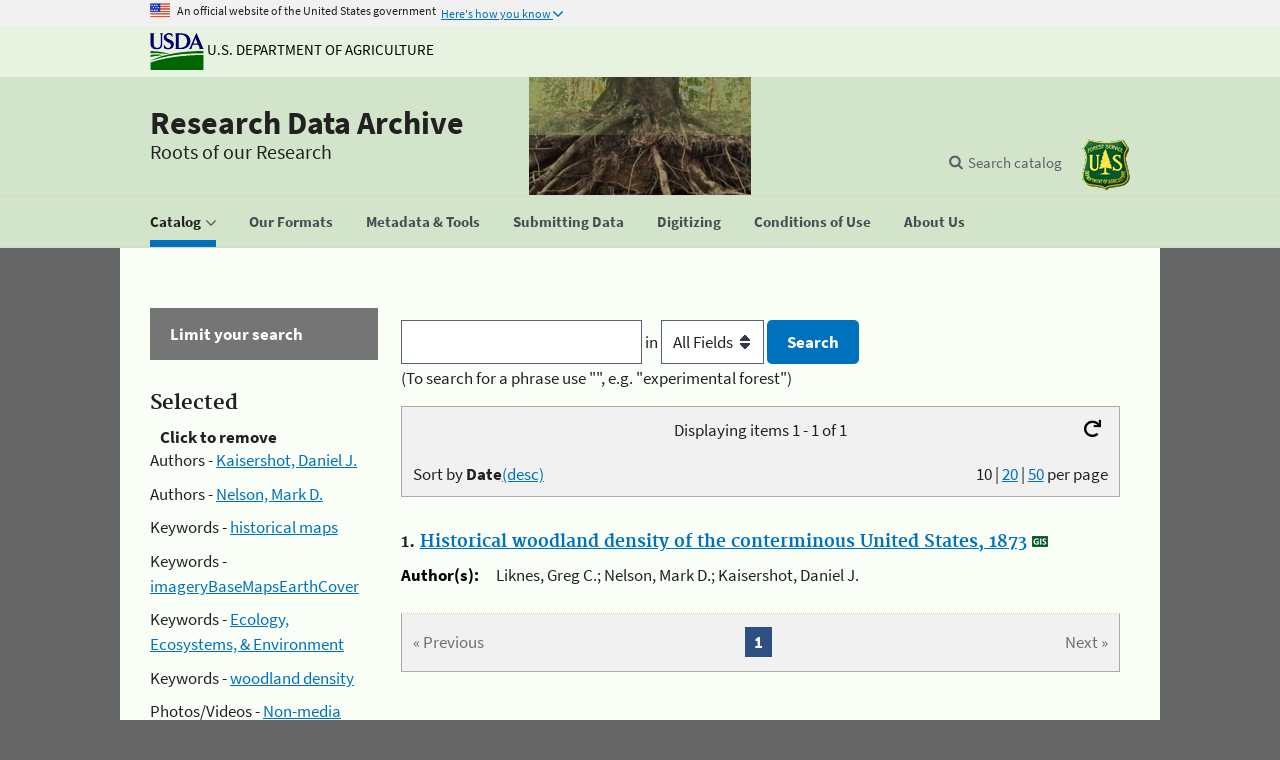

--- FILE ---
content_type: text/html; charset=UTF-8
request_url: https://www.fs.usda.gov/rds/archive/Catalog?authorid%5B0%5D=274&keywords%5B0%5D=historical+maps&keywords%5B1%5D=imageryBaseMapsEarthCover&keywords%5B2%5D=Ecology%2C+Ecosystems%2C+%26+Environment&keywords%5B3%5D=woodland+density&media=Non-media+collections+only&authorid%5B%5D=479
body_size: 7140
content:
<!DOCTYPE html>
<html lang="en" xmlns="https://www.w3.org/1999/xhtml">
<head>
	<meta charset="utf-8">
    <meta name="google-site-verification" content="PNJ7F-eIgfnP-NtJOpsWTiL-zB3G3Yb28bw6KsK86H0" /> <!--google search  console verification for Laurie-->		
	<!--<base href="" />-->
    <title>Forest Service Research Data Archive</title>
	<meta http-equiv="X-UA-Compatible" content="IE=edge,chrome=1"/>
    <meta name="description" content="This archive contains research data collected and/or funded by Forest Service Research and Development (FS R&amp;D), U.S. Department of Agriculture. It is a resource for accessing both short and long-term FS R&amp;D research data, which includes Experimental Forest and Range data. It is a way to both preserve and share the quality science of our researchers."/>
    <meta name="keywords" content="Forest Service data, Forest Service research data, Forest Service research data archive, Research data, Data archive, Datalyst, Research data archive, doi:10.2737/RDS"/>
   
   
   
	<!-- Global site tag (gtag.js) - Google Analytics -->
	<script async src="https://www.googletagmanager.com/gtag/js?id=G-T9D41PS4SW"></script>
	<script>
	  window.dataLayer = window.dataLayer || [];
	  function gtag(){dataLayer.push(arguments);}
	  gtag('js', new Date());

	  gtag('config', "G-T9D41PS4SW");
	</script>
	
<!-- Script for Google Analytics -->
  <script>
   (function(i,s,o,g,r,a,m){i["GoogleAnalyticsObject"]=r;i[r]=i[r]||function(){(i[r].q=i[r].q||[]).push(arguments)},i[r].l=1*new Date();a=s.createElement(o),m=s.getElementsByTagName(o)[0];a.async=1;a.src=g;m.parentNode.insertBefore(a,m)})(window,document,"script","https://www.google-analytics.com/analytics.js","ga");

   ga('create', "UA-38274714-1", 'auto');
   ga('send', 'pageview');

    // R&D site specific Universal Analytics (UA) code directive
    ga('create', 'UA-25293892-10', 'auto', {'name': 'RDtracker'});
    ga('RDtracker.send', 'pageview');
  

    // RDS site specific Universal Analytics (UA) code directive
    //ga('create', 'UA-38274714-1', 'auto');
    //ga('send', 'pageview');

    // R&D site specific Universal Analytics (UA) code directive
    //ga('create', ‘UA-25293892-10’, 'auto', 'RDtracker');
    //ga('RDtracker.send', 'pageview');
  
    // Forest Service enterprise Universal Analytics (UA) code directive
    ga('create', 'UA-47791907-1', 'auto', {'name': 'FStracker'});
    ga('FStracker.send', 'pageview');

    // USDA reporting of FS activity Universal Analytics (UA) code directive
    ga('create', 'UA-27627304-16', 'auto', {'name': 'USDAtrackFS'});
    ga('USDAtrackFS.send', 'pageview');

    // USDA-wide Universal Analytics (UA) code directive
    ga('create', 'UA-27627304-1', 'auto', {'name': 'USDAtracker'});
    ga('USDAtracker.send', 'pageview');


  </script>

	<!--  Script for Federated Analytics system -->
	<script src="https://code.jquery.com/jquery-3.2.1.slim.min.js" integrity="sha384-KJ3o2DKtIkvYIK3UENzmM7KCkRr/rE9/Qpg6aAZGJwFDMVNA/GpGFF93hXpG5KkN" crossorigin="anonymous"></script>
	
	<script id="_fed_an_ua_tag" type="text/javascript" src="https://dap.digitalgov.gov/Universal-Federated-Analytics-Min.js?agency=USDA&subagency=FS"></script>
	
    <script type="text/javascript">
        jQuery(document).ready(function () {
            jQuery(".facetlistcontent").hide();
            jQuery(".facetsideheading").click(function () {
                jQuery(this).next(".facetlistcontent").slideToggle(500);
            }).toggle(function () {
                $(this).children("span").text("[-]");
            }, function () {
                $(this).children("span").text("[+]");
            });
        });
    </script>
	
	
   	 <!-- Bootstrap Required meta tags -->
	<meta name="viewport" content="width=device-width, initial-scale=1, shrink-to-fit=no">
	<!-- Bootstrap CSS -->
	<!--<link rel="stylesheet" href="https://stackpath.bootstrapcdn.com/bootstrap/4.1.3/css/bootstrap.min.css" integrity="sha384-MCw98/SFnGE8fJT3GXwEOngsV7Zt27NXFoaoApmYm81iuXoPkFOJwJ8ERdknLPMO" crossorigin="anonymous">-->
  
   <!--US Design System recommended fonts -->
   <link rel="stylesheet" href="https://use.fontawesome.com/releases/v5.5.0/css/all.css" integrity="sha384-B4dIYHKNBt8Bc12p+WXckhzcICo0wtJAoU8YZTY5qE0Id1GSseTk6S+L3BlXeVIU" crossorigin="anonymous">
   
    <link rel="stylesheet" href="/rds/_shared/Content/css/bootstrapcarousel.css" type="text/css" />
	<link rel="stylesheet" href="/rds/_shared/Content/css/structure.css" type="text/css" />
    <!--<link rel="stylesheet" href="/rds/_shared/Content/css/format.css" type="text/css" />-->

    <link rel="stylesheet" href="/rds/_shared/Content/css/simplePagination.css" type="text/css" />
	<link rel="stylesheet" href="/rds/_shared/Content/uswds/css/uswds.min.css" type="text/css" >
    <link rel="stylesheet" href="/rds/_shared/Content/css/style.css" type="text/css" />
	<link rel="stylesheet" href="/rds/_shared/Content/chosen/chosen.css" type="text/css" />
  
     <!--Script for toggle on facet fields -->
  
    <!--<script src="Scripts/jquery-1.8.3.min.js" type="text/javascript"></script>-->

	<!-- bootstrap javascript code, must stay above dialog jquery references-->
	<script src="https://code.jquery.com/jquery-3.2.1.slim.min.js" integrity="sha384-KJ3o2DKtIkvYIK3UENzmM7KCkRr/rE9/Qpg6aAZGJwFDMVNA/GpGFF93hXpG5KkN" crossorigin="anonymous"></script>
	<script src="https://cdnjs.cloudflare.com/ajax/libs/popper.js/1.12.3/umd/popper.min.js" integrity="sha384-vFJXuSJphROIrBnz7yo7oB41mKfc8JzQZiCq4NCceLEaO4IHwicKwpJf9c9IpFgh" crossorigin="anonymous"></script>
	<script src="https://maxcdn.bootstrapcdn.com/bootstrap/4.0.0-beta.2/js/bootstrap.min.js" integrity="sha384-alpBpkh1PFOepccYVYDB4do5UnbKysX5WZXm3XxPqe5iKTfUKjNkCk9SaVuEZflJ" crossorigin="anonymous"></script>
    
	<!--Script for dialog for "More" feature on facet fields -->

    <link rel="stylesheet" href="https://code.jquery.com/ui/1.12.1/themes/base/jquery-ui.css" />
    <script src="https://code.jquery.com/jquery-1.12.4.min.js" integrity="sha256-ZosEbRLbNQzLpnKIkEdrPv7lOy9C27hHQ+Xp8a4MxAQ=" crossorigin="anonymous"></script>
    <script src="https://code.jquery.com/ui/1.12.1/jquery-ui.js" type="text/javascript"></script>

    <script src="/rds/_shared/Scripts/dialog.js" type="text/javascript"></script>
    <script src="/rds/_shared/Scripts/jquery.simplePagination.js" type="text/javascript"></script>

    <!-- Script (SlideJS) for rotating products under "Spotlight" -->
   
   <!--<link rel="stylesheet" href="Content/homepage_slideshow.css" type="text/css"/> 
   <script src="Scripts/jquery.slides.min.js" type="text/javascript" delay></script> 
   <script type="text/javascript" delay>
      $(function () {
          $('#slides').slidesjs({
              width: 720,
              height: 130,
              play: {
                  active: true,
                  auto: true,
                  interval: 4000,
                  swap: true
              }
          });
      });
  </script>-->
  
  <!-- Script for highlighting current location -->
  
  <script type="text/javascript">
	$(function(){
		var current = location.pathname.toLowerCase();
		$('#nav li a').each(function(){
			var $this = $(this);
			// if the current path is like this link, make it active
			if(current.indexOf($this.attr('id')) !== -1){
				$this.addClass('usa-current');
			}
		})
		$('#nav li button').each(function(){
			var $this = $(this);
			// if the current path is like this link, make it active
			if(current.indexOf($this.attr('id')) !== -1){
				$this.addClass('usa-current');
			}
		})
	})
  </script>

	<!--  Script for ForeSee tracking -->
	<script type="text/javascript">

      // Instructions: please embed this snippet directly into every page in your website template.
      // Each Forest, Grassland and Research site specifies their individual SubSiteCode here, 
      // by declaring the Javascript variable subsiteCode and assigning the appropriate value:
      // Examples:
      // National Office of Communications site (www.fs.fed.us), specify a value of 11
      // For the Boise National Forest site (http://www.fs.usda.gov/boise) specify a value of 1110402.
      // Research site: FPL site (http://www.fpl.fs.fed.us), specify a value of 1132.

      var subsiteCode = "115501";

    // Answers Cloud Services Embed Script v1.02
    // DO NOT MODIFY BELOW THIS LINE *****************************************
    ;(function (g) {
        var d = document, i, am = d.createElement('script'), h = d.head || d.getElementsByTagName("head")[0],
                aex = {
                    "src": "//gateway.answerscloud.com/fs-fed-us/production/gateway.min.js",
                    "type": "text/javascript",
                    "async": "true",
                    "data-vendor": "acs",
                    "data-role": "gateway"
                };
        for (var attr in aex) { am.setAttribute(attr,aex[attr]); }
        h.appendChild(am);
        g['acsReady'] = function () {var aT = '__acsReady__', args = Array.prototype.slice.call(arguments, 0),k = setInterval(function () {if (typeof g[aT] === 'function') {clearInterval(k);for (i = 0; i < args.length; i++) {g[aT].call(g, function(fn) { return function() { setTimeout(fn, 1) };}(args[i]));}}}, 50);};
    })(window);
    // DO NOT MODIFY ABOVE THIS LINE *****************************************

</script> 
   
	
<!--[if gte IE 5]>
<style>
#navlist a  {
margin: -6px  0 0 0;
padding: 5px 10px 0 10px;
position: relative;
height: 19px;
zoom: 100%;
}
</style>
<![endif]-->

</head>

<body>
	<noscript><div>You need javascript enabled to fully use this site.</div></noscript>
	   <script src="/rds/_shared/Content/uswds/js/uswds.min.js"></script>
	<a class="usa-skipnav" href="#main-content">Skip to main content</a>

<section class="usa-banner">
  <div class="usa-accordion">
    <header class="usa-banner-header">
      <div class="usa-grid usa-banner-inner">
      <img src="/rds/_shared/Content/uswds/img/favicons/favicon-57.png" alt="U.S. flag">
      <p>An official website of the United States government</p>
      <button class="usa-accordion-button usa-banner-button"
        aria-expanded="false" aria-controls="gov-banner">
        <span class="usa-banner-button-text">Here's how you know</span>
      </button>
      </div>
    </header>
    <div class="usa-banner-content usa-grid usa-accordion-content" id="gov-banner">
      <div class="usa-banner-guidance-gov usa-width-one-half">
        <img class="usa-banner-icon usa-media_block-img" src="/rds/_shared/Content/uswds/img/icon-dot-gov.svg" alt="Dot gov">
        <div class="usa-media_block-body">
          <p>
            <strong>The .gov means it’s official.</strong>
            <br>
            Federal government websites often end in .gov or .mil. Before sharing sensitive information, make sure you’re on a federal government site.
          </p>
        </div>
      </div>
      <div class="usa-banner-guidance-ssl usa-width-one-half">
        <img class="usa-banner-icon usa-media_block-img" src="/rds/_shared/Content/uswds/img/icon-https.svg" alt="Https">
        <div class="usa-media_block-body">
          <p>
            <strong>The site is secure.</strong>
            <br>
            The <strong>https://</strong> ensures that you are connecting to the official website and that any information you provide is encrypted and transmitted securely.
          </p>
        </div>
      </div>
    </div>
  </div>
</section>

<section class="usda-banner">
<div class="usa-grid usa-banner-inner usda-logo-text">
	<a href="https://www.usda.gov/" aria-label="The U.S. Department of Agriculture" target="_blank" rel=noopener><img src="/rds/_shared/Content/images/logousda.gif" alt="USDA Logo" class="usda-logo-img" title="U.S. Department of Agriculture">
	U.S. Department of Agriculture</a>
</div>
</section>
<header class="rda-header usa-header usa-header-extended" role="banner">

  <div class="usa-navbar">

  <div class="usa-logo" id="extended-logo">

	<em class="usa-logo-text">
	<a href="https://www.fs.usda.gov/rds/archive/" aria-label="Research Data Archive" >Research Data Archive</a>

	</em>
	<div class="rda-tagline usa-logo-text"><span>Roots of our Research</span></div>
  </div>
  <button class="usa-menu-btn">Menu</button>
</div>

  <nav role="navigation" class="rda-nav usa-nav">
  <div class="usa-nav-inner">
    <button class="usa-nav-close">
	  <img src="/rds/_shared/Content/uswds/img/close.svg" alt="close">
	</button>
	<ul id=nav class="usa-nav-primary usa-accordion">
		<li class="usa-nav-primary-item">
          <button id="catalog"
            class="usa-accordion-button usa-nav-link"
            aria-expanded="false"
            aria-controls="basic-nav-section-one"
          >
            <span>Catalog</span>
          </button>
		<ul id="basic-nav-section-one" class="usa-nav-submenu">
            <li class="usa-nav-submenu-item">
              <a id="catalog pubs" class="usa-nav-link" href="https://www.fs.usda.gov/rds/archive/catalog">Publications</a>
            </li>
            <li class="usa-nav-submenu-item">
              <a id="catalog metrics" class="usa-nav-link" href="https://www.fs.usda.gov/rds/archive/catalog/metrics">Metrics</a>
            </li>
          </ul>
		</li>
		<li><a id="usingformats" class="usa-nav-link" href="https://www.fs.usda.gov/rds/archive/usingFormats">
			<span>Our Formats</span>
		</a></li>
		<li><a id="metadata" class="usa-nav-link" href="https://www.fs.usda.gov/rds/archive/metadata">
		  <span>Metadata & Tools</span>
		</a></li>
		<li><a id="submittingdata" class="usa-nav-link " href="https://www.fs.usda.gov/rds/archive/submittingData">
		  <span>Submitting Data</span>
		</a></li>
		<li><a id="digitizing" class="usa-nav-link " href="https://www.fs.usda.gov/rds/archive/digitizing">
		  <span>Digitizing</span>
		</a></li>
		<li><a id="datauseinfo" class="usa-nav-link" href="https://www.fs.usda.gov/rds/archive/dataUseInfo">
		  <span>Conditions of Use</span>
		</a></li>
		<li>
			<a id="aboutus" class="usa-nav-link" href="https://www.fs.usda.gov/rds/archive/aboutus"><span>About Us</span></a>
		</li>
	</ul>
      <div class="usa-nav-secondary">
  
    <form class="rda-header-search usa-search usa-search-small js-search-form" action="https://www.fs.usda.gov/rds/archive/catalog" method="get" hidden>
  <div role="search">
    <label class="usa-sr-only" for="extended-search-field-small">Search data catalog</label>
    <input id="extended-search-field-small" type="search" name="freesearch" placeholder="Search catalog">
    <button type="submit">
      <span class="usa-sr-only">Search catalog</span>
    </button>
  </div>
</form>

  
  <ul class="usa-unstyled-list usa-nav-secondary-links">
    
    <li class="js-search-button-container">
      <button class="rda-header-search-button usa-header-search-button js-search-button">Search catalog</button>
    </li>
    
    
    <li>
      <a href="https://www.fs.usda.gov/" aria-label="The USDA Forest Service" target="_blank" rel=noopener>
		<img src="/rds/_shared/Content/images/logofs.gif" alt="FS Logo" class="usda-logo-img" title="Forest Service">
      </a>
    </li>
    
  </ul>
</div>

    </div>
  </nav>
</header>	<div class="usa-overlay"></div>
	<div class="usa-grid usa-section usa-layout-docs" id="main-content" style="overflow:auto">
	﻿<aside class="rda-sidefilter usa-width-one-fourth usa-layout-docs-sidenav">
<div class="rda-accordion-header">Limit your search</div>
	        <text><h3>Selected</h3><span style="padding-left:10px;font-weight:bold;">Click to remove</span></text>
        <ul class="facet" style="margin-top: 0px;">
						<li>Authors - <a class="removeFacet" href=/rds/archive/Catalog?authorid%5B1%5D=479&keywords%5B0%5D=historical+maps&keywords%5B1%5D=imageryBaseMapsEarthCover&keywords%5B2%5D=Ecology%2C+Ecosystems%2C+%26+Environment&keywords%5B3%5D=woodland+density&media=Non-media+collections+only title="Kaisershot, Daniel J.">Kaisershot, Daniel J.</a></li>
							<li>Authors - <a class="removeFacet" href=/rds/archive/Catalog?authorid%5B0%5D=274&keywords%5B0%5D=historical+maps&keywords%5B1%5D=imageryBaseMapsEarthCover&keywords%5B2%5D=Ecology%2C+Ecosystems%2C+%26+Environment&keywords%5B3%5D=woodland+density&media=Non-media+collections+only title="Nelson, Mark D.">Nelson, Mark D.</a></li>
							<li>Keywords - <a class="removeFacet" href=/rds/archive/Catalog?authorid%5B0%5D=274&authorid%5B1%5D=479&keywords%5B1%5D=imageryBaseMapsEarthCover&keywords%5B2%5D=Ecology%2C+Ecosystems%2C+%26+Environment&keywords%5B3%5D=woodland+density&media=Non-media+collections+only title="historical maps">historical maps</a></li>
							<li>Keywords - <a class="removeFacet" href=/rds/archive/Catalog?authorid%5B0%5D=274&authorid%5B1%5D=479&keywords%5B0%5D=historical+maps&keywords%5B2%5D=Ecology%2C+Ecosystems%2C+%26+Environment&keywords%5B3%5D=woodland+density&media=Non-media+collections+only title="imageryBaseMapsEarthCover">imageryBaseMapsEarthCover</a></li>
							<li>Keywords - <a class="removeFacet" href=/rds/archive/Catalog?authorid%5B0%5D=274&authorid%5B1%5D=479&keywords%5B0%5D=historical+maps&keywords%5B1%5D=imageryBaseMapsEarthCover&keywords%5B3%5D=woodland+density&media=Non-media+collections+only title="Ecology, Ecosystems, & Environment">Ecology, Ecosystems, & Environment</a></li>
							<li>Keywords - <a class="removeFacet" href=/rds/archive/Catalog?authorid%5B0%5D=274&authorid%5B1%5D=479&keywords%5B0%5D=historical+maps&keywords%5B1%5D=imageryBaseMapsEarthCover&keywords%5B2%5D=Ecology%2C+Ecosystems%2C+%26+Environment&media=Non-media+collections+only title="woodland density">woodland density</a></li>
							<li>Photos/Videos - <a class="removeFacet" href=/rds/archive/Catalog?authorid%5B0%5D=274&authorid%5B1%5D=479&keywords%5B0%5D=historical+maps&keywords%5B1%5D=imageryBaseMapsEarthCover&keywords%5B2%5D=Ecology%2C+Ecosystems%2C+%26+Environment&keywords%5B3%5D=woodland+density title="Non-media collections only">Non-media collections only</a></li>
			        </ul>
                  
<ul class="usa-accordion-bordered">           <li>
			<button class="usa-accordion-button" aria-expanded="false" aria-controls="facet.pubdate">
			Publication Year			</button>
        <div id="facet.pubdate" class="usa-accordion-content">
        <ul class="facet">					<li><a href="/rds/archive/Catalog?authorid%5B0%5D=274&authorid%5B1%5D=479&keywords%5B0%5D=historical+maps&keywords%5B1%5D=imageryBaseMapsEarthCover&keywords%5B2%5D=Ecology%2C+Ecosystems%2C+%26+Environment&keywords%5B3%5D=woodland+density&media=Non-media+collections+only&pubdate%5B%5D=2013" title="">2013</a> <span>(1)</span></li>
				        </ul>        </div></li>        <li>
			<button class="usa-accordion-button" aria-expanded="false" aria-controls="facet.authorid">
			Authors			</button>
        <div id="facet.authorid" class="usa-accordion-content">
        <ul class="facet">					<li><a href="/rds/archive/Catalog?authorid%5B0%5D=274&authorid%5B1%5D=479&keywords%5B0%5D=historical+maps&keywords%5B1%5D=imageryBaseMapsEarthCover&keywords%5B2%5D=Ecology%2C+Ecosystems%2C+%26+Environment&keywords%5B3%5D=woodland+density&media=Non-media+collections+only&authorid%5B%5D=287" title="">Liknes, Greg C.</a> <span>(1)</span></li>
				        </ul>        </div></li>        <li>
			<button class="usa-accordion-button" aria-expanded="false" aria-controls="facet.location">
			Locations			</button>
        <div id="facet.location" class="usa-accordion-content">
        <ul class="facet">					<li><a href="/rds/archive/Catalog?authorid%5B0%5D=274&authorid%5B1%5D=479&keywords%5B0%5D=historical+maps&keywords%5B1%5D=imageryBaseMapsEarthCover&keywords%5B2%5D=Ecology%2C+Ecosystems%2C+%26+Environment&keywords%5B3%5D=woodland+density&media=Non-media+collections+only&location%5B%5D=conterminous+United+States" title="">conterminous United States</a> <span>(1)</span></li>
				        </ul>        </div></li>        <li>
			<button class="usa-accordion-button" aria-expanded="false" aria-controls="facet.funder">
			Funders			</button>
        <div id="facet.funder" class="usa-accordion-content">
        <ul class="facet">					<li><a href="/rds/archive/Catalog?authorid%5B0%5D=274&authorid%5B1%5D=479&keywords%5B0%5D=historical+maps&keywords%5B1%5D=imageryBaseMapsEarthCover&keywords%5B2%5D=Ecology%2C+Ecosystems%2C+%26+Environment&keywords%5B3%5D=woodland+density&media=Non-media+collections+only&funder%5B%5D=NRS" title="USDA Forest Service, Northern Research Station">NRS</a> <span>(1)</span></li>
				        </ul>        </div></li>        <li>
			<button class="usa-accordion-button" aria-expanded="false" aria-controls="facet.keywords">
			Keywords			</button>
        <div id="facet.keywords" class="usa-accordion-content">
        <ul class="facet">					<li><a href="/rds/archive/Catalog?authorid%5B0%5D=274&authorid%5B1%5D=479&keywords%5B0%5D=historical+maps&keywords%5B1%5D=imageryBaseMapsEarthCover&keywords%5B2%5D=Ecology%2C+Ecosystems%2C+%26+Environment&keywords%5B3%5D=woodland+density&media=Non-media+collections+only&keywords%5B%5D=Geography" title="">Geography</a> <span>(1)</span></li>
									<li><a href="/rds/archive/Catalog?authorid%5B0%5D=274&authorid%5B1%5D=479&keywords%5B0%5D=historical+maps&keywords%5B1%5D=imageryBaseMapsEarthCover&keywords%5B2%5D=Ecology%2C+Ecosystems%2C+%26+Environment&keywords%5B3%5D=woodland+density&media=Non-media+collections+only&keywords%5B%5D=Inventory%2C+Monitoring%2C+%26+Analysis" title="">Inventory, Monitoring, & Analysis</a> <span>(1)</span></li>
									<li><a href="/rds/archive/Catalog?authorid%5B0%5D=274&authorid%5B1%5D=479&keywords%5B0%5D=historical+maps&keywords%5B1%5D=imageryBaseMapsEarthCover&keywords%5B2%5D=Ecology%2C+Ecosystems%2C+%26+Environment&keywords%5B3%5D=woodland+density&media=Non-media+collections+only&keywords%5B%5D=Resource+inventory" title="">Resource inventory</a> <span>(1)</span></li>
									<li><a href="/rds/archive/Catalog?authorid%5B0%5D=274&authorid%5B1%5D=479&keywords%5B0%5D=historical+maps&keywords%5B1%5D=imageryBaseMapsEarthCover&keywords%5B2%5D=Ecology%2C+Ecosystems%2C+%26+Environment&keywords%5B3%5D=woodland+density&media=Non-media+collections+only&keywords%5B%5D=William+Brewer" title="">William Brewer</a> <span>(1)</span></li>
									<li><a href="/rds/archive/Catalog?authorid%5B0%5D=274&authorid%5B1%5D=479&keywords%5B0%5D=historical+maps&keywords%5B1%5D=imageryBaseMapsEarthCover&keywords%5B2%5D=Ecology%2C+Ecosystems%2C+%26+Environment&keywords%5B3%5D=woodland+density&media=Non-media+collections+only&keywords%5B%5D=environment" title="">environment</a> <span>(1)</span></li>
				        </ul>        </div></li>        <li>
			<button class="usa-accordion-button" aria-expanded="false" aria-controls="facet.study_length">
			Study Length			</button>
        <div id="facet.study_length" class="usa-accordion-content">
        <ul class="facet">					<li><a href="/rds/archive/Catalog?authorid%5B0%5D=274&authorid%5B1%5D=479&keywords%5B0%5D=historical+maps&keywords%5B1%5D=imageryBaseMapsEarthCover&keywords%5B2%5D=Ecology%2C+Ecosystems%2C+%26+Environment&keywords%5B3%5D=woodland+density&media=Non-media+collections+only&study_length%5B%5D=%3C5+years" title=""><5 years</a> <span>(1)</span></li>
				        </ul>        </div></li>        <li>
			<button class="usa-accordion-button" aria-expanded="false" aria-controls="facet.geotag">
			GIS			</button>
        <div id="facet.geotag" class="usa-accordion-content">
        <ul class="facet">					<li><a href="/rds/archive/Catalog?authorid%5B0%5D=274&authorid%5B1%5D=479&keywords%5B0%5D=historical+maps&keywords%5B1%5D=imageryBaseMapsEarthCover&keywords%5B2%5D=Ecology%2C+Ecosystems%2C+%26+Environment&keywords%5B3%5D=woodland+density&media=Non-media+collections+only&geotag=GIS+publications+only" title="">GIS publications only</a> <span>(1)</span></li>
				        </ul>        </div></li>        <li>
			<button class="usa-accordion-button" aria-expanded="false" aria-controls="facet.efr">
			EFRs			</button>
        <div id="facet.efr" class="usa-accordion-content">
        <ul class="facet">					<li><a href="/rds/archive/Catalog?authorid%5B0%5D=274&authorid%5B1%5D=479&keywords%5B0%5D=historical+maps&keywords%5B1%5D=imageryBaseMapsEarthCover&keywords%5B2%5D=Ecology%2C+Ecosystems%2C+%26+Environment&keywords%5B3%5D=woodland+density&media=Non-media+collections+only&efr=Other" title="">Other</a> <span>(1)</span></li>
				        </ul>        </div></li></ul>
</aside><div class="usa-width-three-fourths usa-layout-docs-main_content">
        <form class="rda-search" method="get" action="catalog" accept-charset="UTF-8">
			
            <input id="freesearch" name="freesearch" type="text" value="" />
            <label> in 
            <select id="searchfield" name="searchfield" title="Targeted search options">
				<option value=""  selected >All Fields</option><option value="title" >Title</option><option value="origin" >Author</option><option value="doi" >DOI</option>			</select> 
            </label>
            <input type="submit" value="Search" style="margin:0"/><br/>
			<label for="freesearch">(To search for a phrase use "", e.g. "experimental forest")</label>
        </form>
		    <p></p><div class="pageEntriesInfo">
        Displaying items 1 - 1 of 1        <a rel="nofollow" id="startOverLink" href="/rds/archive/Catalog"><i class="fas fa-redo" title="start over"></i></a>
    </div>
    <div id="sortAndPerPage">  
        <div class="per_page">
                            <text>					<span>10</span>                </text>
				<text>|</text>                <text>					<a rel="nofollow" href="/rds/archive/Catalog?authorid%5B0%5D=274&authorid%5B1%5D=479&keywords%5B0%5D=historical+maps&keywords%5B1%5D=imageryBaseMapsEarthCover&keywords%5B2%5D=Ecology%2C+Ecosystems%2C+%26+Environment&keywords%5B3%5D=woodland+density&media=Non-media+collections+only&pagesize=20&pageIndex=1">20</a>                </text>
				<text>|</text>                <text>					<a rel="nofollow" href="/rds/archive/Catalog?authorid%5B0%5D=274&authorid%5B1%5D=479&keywords%5B0%5D=historical+maps&keywords%5B1%5D=imageryBaseMapsEarthCover&keywords%5B2%5D=Ecology%2C+Ecosystems%2C+%26+Environment&keywords%5B3%5D=woodland+density&media=Non-media+collections+only&pagesize=50&pageIndex=1">50</a>                </text>
				per page
         </div><form class="rda-page" method="get" id="sort_form" class="sort" action="catalog" accept-charset="UTF-8">
				<label>Sort by 
									<strong>Date</strong><a rel="nofollow" href="/rds/archive/Catalog?authorid%5B0%5D=274&authorid%5B1%5D=479&keywords%5B0%5D=historical+maps&keywords%5B1%5D=imageryBaseMapsEarthCover&keywords%5B2%5D=Ecology%2C+Ecosystems%2C+%26+Environment&keywords%5B3%5D=woodland+density&media=Non-media+collections+only&sort=dateasc">(desc)</a>				</label>
				<input type="hidden" value="" name="q" />
				<input type="hidden" value="all_fields" name="search_field" />
				<input type="submit" value="sort results" name="commit" style="display: none;" />
			 </form>    </div>    <div>
			<div class="document"> 
			<h4>1. <a href="/rds/archive/catalog/RDS-2013-0006">Historical woodland density of the conterminous United States, 1873</a>
			<img src="Content/images/GIS.jpg" alt="Data publication contains GIS data" title="Data publication contains GIS data"/>			</h4>			<dl class="defList narrow">
		   <!-- <dt>Identifier:</dt>
				<dd>@p.Identifier</dd> -->
				<dt>Author(s):</dt>
				<dd>Liknes, Greg C.; Nelson, Mark D.; Kaisershot, Daniel J.				</dd>
			</dl>
		</div>    </div>
        
        
        
       <div class="rda-pagination pagination">
    <h2>Results navigation</h2>
    <nav class="pagination-container">
            <span class="prev prev_page disabled">&laquo; Previous</span>        <span class="next next_page disabled">Next &raquo;</span>        <div class="page_links">                <span class="page current">1</span>        </div>
    </nav>
</div></div>
	</div>
	<footer class="usa-footer usa-footer-slim" role="contentinfo">
  <div class="usa-grid usa-footer-return-to-top" >
    <a href="#">Return to top</a>
  </div>
  <div class="rda-footer1 usa-footer-primary-section">
    <div class="usa-grid">
      <nav class="usa-footer-nav">
        <ul class="usa-unstyled-list">				<li class="usa-width-one-third usa-footer-primary-content">					<a class="usa-footer-primary-link" href="https://www.fs.usda.gov/rds/archive/contactus"><span>Contact Us</span></a></li>				<li class="usa-width-one-third usa-footer-primary-content">					<a class="usa-footer-primary-link" href="https://www.fs.usda.gov/rds/archive/links"><span>Other Data Resources</span></a></li>				<li class="usa-width-one-third usa-footer-primary-content">					<a class="usa-footer-primary-link" href="https://www.fs.usda.gov/rds/archive/sitemap"><span>Sitemap</span></a></li>        </ul>
      </nav>

    </div>
  </div>

<div class="rda-footer2 usa-footer-secondary_section">
    <div class="usa-grid">
		<div class="usa-logo">
			<a href="https://www.usda.gov" target="_blank" rel=noopener><img class="usda-logo-img" src="/rds/_shared/Content/images/logousda.gif" alt="USDA Logo" title="U.S. Department of Agriculture"></a>
			<a href="https://www.fs.usda.gov" target="_blank" rel=noopener><img class="usda-logo-img" src="/rds/_shared/Content/images/logofs.gif" alt="FS Logo" title="Forest Service"></a>
			<h3 class="usa-footer-slim-logo-heading">
				<a href="https://www.fs.usda.gov/rds/archive/" aria-label="Research Data Archive" target="_blank" rel=noopener>Research Data Archive</a>
			</h3>
		</div>
	</div>
	<div class="usa-grid">
		<ul class="usa-unstyled-list usa-nav-secondary-links rda-nav-footer-links">
		<li><a href="https://research.fs.usda.gov" target="_blank" rel=noopener>National R&amp;D</a></li>
		<li><a href="https://research.fs.usda.gov/programs/fia" target="_blank" rel=noopener>Forest Inventory &amp; Analysis</a></li>
		<li><a href="https://research.fs.usda.gov/about/people/" target="_blank" rel=noopener>People Search</a></li>
		<li><a href="https://research.fs.usda.gov/stations/" target="_blank" rel=noopener>Stations</a></li>
		<li><a href="https://research.fs.usda.gov/treesearch/" target="_blank" rel=noopener>Treesearch Publications</a></li>
		</ul>
	</div>
	<div class="usa-grid">
		<div class="usa-nav-secondary-links"><span>We are proud to be affiliated with:</span>
		<ul class="usa-unstyled-list rda-nav-footer-links" style="display:inline-block">
		<li><a href="https://www.re3data.org/" target="_blank" rel=noopener><img class="usda-logo-img" src="/rds/_shared/Content/images/re3datalogo.png" alt="R3 logo" title="Registry of Research Data Repositories"></a></li>
		<li><a href="https://fairsharing.org/" target="_blank" rel=noopener><img class="usda-logo-img" src="/rds/_shared/Content/images/FAIRsharing_logo.png" alt="Fair sharing logo" title="FAIR Sharing"></a></li>
		<li><a href="https://www.nature.com/sdata/" target="_blank" rel=noopener><img class="usda-logo-img" height="33px" style="background-color:#164880; padding-left:5px" src="/rds/_shared/Content/images/scientificdata_logo.png" alt="Scientific data logo" title="Scientific Data"></a></li>
		</ul></div><br/>
	</div>
</div>

<div class="rda-last-footer usa-footer-secondary_section">
		<div class="usa-grid">
			<ul class="usa-unstyled-list usa-nav-secondary-links rda-nav-footer-links">
				<li>
					<a href="https://www.usda.gov/policies-and-links" target="_blank" rel=noopener>Policies and Links</a>
				</li>
				<li>
					<a href="https://www.usda.gov/our-agency/about-usda/performance" target="_blank" rel=noopener>Our Performance</a>
				</li>
				<li>
					<a href="https://usdaoig.oversight.gov/resources/hotline-information" target="_blank" rel=noopener>Report Fraud on USDA Contracts</a>
				</li>
				<li>
					<a href="https://usdaoig.oversight.gov/" target="_blank" rel=noopener>Visit OIG</a>
				</li>
				<li>
					<a href="https://www.foia.gov/" target="_blank" rel=noopener>FOIA</a>
				</li>
				<li>
					<a href="https://www.usda.gov/accessibility-statement" target="_blank" rel=noopener>Accessibility Statement</a>
				</li>
				<li>
					<a href="https://www.usda.gov/privacy-policy" target="_blank" rel=noopener>Privacy Policy</a>
				</li>
				<li>
					<a href="https://www.usda.gov/non-discrimination-statement" target="_blank" rel=noopener>Non-Discrimination Statement</a>
				</li>
				<li>
					<a href="https://www.usda.gov/oascr/civil-rights-statements" target="_blank" rel=noopener>Anti-Harassment Policy</a>
				</li>
				<li>
					<a href="https://www.usda.gov/ocio/guidelines-and-compliance-resources/information-quality-activities" target="_blank" rel=noopener>Information Quality</a>
				</li>
				<li>
					<a href="https://www.usa.gov/" target="_blank" rel=noopener>USA.gov</a>
				</li>
				<li>
					<a href="https://www.whitehouse.gov/" target="_blank" rel=noopener>White House</a>
				</li>
			</ul>
		</div>
</div>
</footer>	 <div id="moreDialog" align="left" style="display:none;"></div>
</body>
</html>
